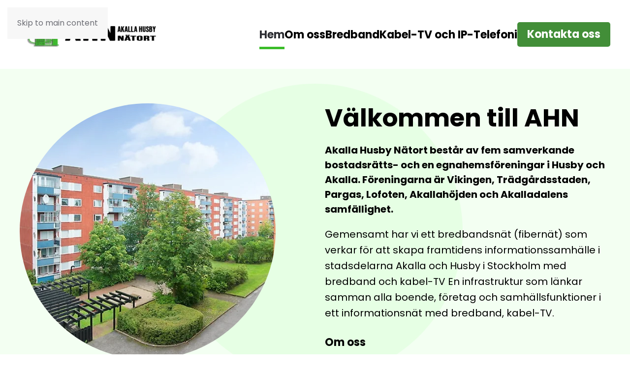

--- FILE ---
content_type: text/html; charset=UTF-8
request_url: https://www.ahn.se/
body_size: 9463
content:
<!DOCTYPE html>
<html lang="sv-SE">
    <head>
        <meta charset="UTF-8">
        <meta name="viewport" content="width=device-width, initial-scale=1">
        <link rel="icon" href="/wp-content/uploads/2026/01/favicon.png" sizes="any">
                <link rel="apple-touch-icon" href="/wp-content/themes/yootheme/packages/theme-wordpress/assets/images/apple-touch-icon.png">
                <title>Akalla Husby Nätort</title>
<meta name='robots' content='max-image-preview:large' />
<link rel="alternate" type="application/rss+xml" title="Akalla Husby Nätort &raquo; Webbflöde" href="https://www.ahn.se/feed/" />
<link rel="alternate" type="application/rss+xml" title="Akalla Husby Nätort &raquo; Kommentarsflöde" href="https://www.ahn.se/comments/feed/" />
<link rel="alternate" title="oEmbed (JSON)" type="application/json+oembed" href="https://www.ahn.se/wp-json/oembed/1.0/embed?url=https%3A%2F%2Fwww.ahn.se%2F" />
<link rel="alternate" title="oEmbed (XML)" type="text/xml+oembed" href="https://www.ahn.se/wp-json/oembed/1.0/embed?url=https%3A%2F%2Fwww.ahn.se%2F&#038;format=xml" />
<style id='wp-emoji-styles-inline-css'>

	img.wp-smiley, img.emoji {
		display: inline !important;
		border: none !important;
		box-shadow: none !important;
		height: 1em !important;
		width: 1em !important;
		margin: 0 0.07em !important;
		vertical-align: -0.1em !important;
		background: none !important;
		padding: 0 !important;
	}
/*# sourceURL=wp-emoji-styles-inline-css */
</style>
<style id='wp-block-library-inline-css'>
:root{--wp-block-synced-color:#7a00df;--wp-block-synced-color--rgb:122,0,223;--wp-bound-block-color:var(--wp-block-synced-color);--wp-editor-canvas-background:#ddd;--wp-admin-theme-color:#007cba;--wp-admin-theme-color--rgb:0,124,186;--wp-admin-theme-color-darker-10:#006ba1;--wp-admin-theme-color-darker-10--rgb:0,107,160.5;--wp-admin-theme-color-darker-20:#005a87;--wp-admin-theme-color-darker-20--rgb:0,90,135;--wp-admin-border-width-focus:2px}@media (min-resolution:192dpi){:root{--wp-admin-border-width-focus:1.5px}}.wp-element-button{cursor:pointer}:root .has-very-light-gray-background-color{background-color:#eee}:root .has-very-dark-gray-background-color{background-color:#313131}:root .has-very-light-gray-color{color:#eee}:root .has-very-dark-gray-color{color:#313131}:root .has-vivid-green-cyan-to-vivid-cyan-blue-gradient-background{background:linear-gradient(135deg,#00d084,#0693e3)}:root .has-purple-crush-gradient-background{background:linear-gradient(135deg,#34e2e4,#4721fb 50%,#ab1dfe)}:root .has-hazy-dawn-gradient-background{background:linear-gradient(135deg,#faaca8,#dad0ec)}:root .has-subdued-olive-gradient-background{background:linear-gradient(135deg,#fafae1,#67a671)}:root .has-atomic-cream-gradient-background{background:linear-gradient(135deg,#fdd79a,#004a59)}:root .has-nightshade-gradient-background{background:linear-gradient(135deg,#330968,#31cdcf)}:root .has-midnight-gradient-background{background:linear-gradient(135deg,#020381,#2874fc)}:root{--wp--preset--font-size--normal:16px;--wp--preset--font-size--huge:42px}.has-regular-font-size{font-size:1em}.has-larger-font-size{font-size:2.625em}.has-normal-font-size{font-size:var(--wp--preset--font-size--normal)}.has-huge-font-size{font-size:var(--wp--preset--font-size--huge)}.has-text-align-center{text-align:center}.has-text-align-left{text-align:left}.has-text-align-right{text-align:right}.has-fit-text{white-space:nowrap!important}#end-resizable-editor-section{display:none}.aligncenter{clear:both}.items-justified-left{justify-content:flex-start}.items-justified-center{justify-content:center}.items-justified-right{justify-content:flex-end}.items-justified-space-between{justify-content:space-between}.screen-reader-text{border:0;clip-path:inset(50%);height:1px;margin:-1px;overflow:hidden;padding:0;position:absolute;width:1px;word-wrap:normal!important}.screen-reader-text:focus{background-color:#ddd;clip-path:none;color:#444;display:block;font-size:1em;height:auto;left:5px;line-height:normal;padding:15px 23px 14px;text-decoration:none;top:5px;width:auto;z-index:100000}html :where(.has-border-color){border-style:solid}html :where([style*=border-top-color]){border-top-style:solid}html :where([style*=border-right-color]){border-right-style:solid}html :where([style*=border-bottom-color]){border-bottom-style:solid}html :where([style*=border-left-color]){border-left-style:solid}html :where([style*=border-width]){border-style:solid}html :where([style*=border-top-width]){border-top-style:solid}html :where([style*=border-right-width]){border-right-style:solid}html :where([style*=border-bottom-width]){border-bottom-style:solid}html :where([style*=border-left-width]){border-left-style:solid}html :where(img[class*=wp-image-]){height:auto;max-width:100%}:where(figure){margin:0 0 1em}html :where(.is-position-sticky){--wp-admin--admin-bar--position-offset:var(--wp-admin--admin-bar--height,0px)}@media screen and (max-width:600px){html :where(.is-position-sticky){--wp-admin--admin-bar--position-offset:0px}}

/*# sourceURL=wp-block-library-inline-css */
</style><style id='global-styles-inline-css'>
:root{--wp--preset--aspect-ratio--square: 1;--wp--preset--aspect-ratio--4-3: 4/3;--wp--preset--aspect-ratio--3-4: 3/4;--wp--preset--aspect-ratio--3-2: 3/2;--wp--preset--aspect-ratio--2-3: 2/3;--wp--preset--aspect-ratio--16-9: 16/9;--wp--preset--aspect-ratio--9-16: 9/16;--wp--preset--color--black: #000000;--wp--preset--color--cyan-bluish-gray: #abb8c3;--wp--preset--color--white: #ffffff;--wp--preset--color--pale-pink: #f78da7;--wp--preset--color--vivid-red: #cf2e2e;--wp--preset--color--luminous-vivid-orange: #ff6900;--wp--preset--color--luminous-vivid-amber: #fcb900;--wp--preset--color--light-green-cyan: #7bdcb5;--wp--preset--color--vivid-green-cyan: #00d084;--wp--preset--color--pale-cyan-blue: #8ed1fc;--wp--preset--color--vivid-cyan-blue: #0693e3;--wp--preset--color--vivid-purple: #9b51e0;--wp--preset--gradient--vivid-cyan-blue-to-vivid-purple: linear-gradient(135deg,rgb(6,147,227) 0%,rgb(155,81,224) 100%);--wp--preset--gradient--light-green-cyan-to-vivid-green-cyan: linear-gradient(135deg,rgb(122,220,180) 0%,rgb(0,208,130) 100%);--wp--preset--gradient--luminous-vivid-amber-to-luminous-vivid-orange: linear-gradient(135deg,rgb(252,185,0) 0%,rgb(255,105,0) 100%);--wp--preset--gradient--luminous-vivid-orange-to-vivid-red: linear-gradient(135deg,rgb(255,105,0) 0%,rgb(207,46,46) 100%);--wp--preset--gradient--very-light-gray-to-cyan-bluish-gray: linear-gradient(135deg,rgb(238,238,238) 0%,rgb(169,184,195) 100%);--wp--preset--gradient--cool-to-warm-spectrum: linear-gradient(135deg,rgb(74,234,220) 0%,rgb(151,120,209) 20%,rgb(207,42,186) 40%,rgb(238,44,130) 60%,rgb(251,105,98) 80%,rgb(254,248,76) 100%);--wp--preset--gradient--blush-light-purple: linear-gradient(135deg,rgb(255,206,236) 0%,rgb(152,150,240) 100%);--wp--preset--gradient--blush-bordeaux: linear-gradient(135deg,rgb(254,205,165) 0%,rgb(254,45,45) 50%,rgb(107,0,62) 100%);--wp--preset--gradient--luminous-dusk: linear-gradient(135deg,rgb(255,203,112) 0%,rgb(199,81,192) 50%,rgb(65,88,208) 100%);--wp--preset--gradient--pale-ocean: linear-gradient(135deg,rgb(255,245,203) 0%,rgb(182,227,212) 50%,rgb(51,167,181) 100%);--wp--preset--gradient--electric-grass: linear-gradient(135deg,rgb(202,248,128) 0%,rgb(113,206,126) 100%);--wp--preset--gradient--midnight: linear-gradient(135deg,rgb(2,3,129) 0%,rgb(40,116,252) 100%);--wp--preset--font-size--small: 13px;--wp--preset--font-size--medium: 20px;--wp--preset--font-size--large: 36px;--wp--preset--font-size--x-large: 42px;--wp--preset--spacing--20: 0.44rem;--wp--preset--spacing--30: 0.67rem;--wp--preset--spacing--40: 1rem;--wp--preset--spacing--50: 1.5rem;--wp--preset--spacing--60: 2.25rem;--wp--preset--spacing--70: 3.38rem;--wp--preset--spacing--80: 5.06rem;--wp--preset--shadow--natural: 6px 6px 9px rgba(0, 0, 0, 0.2);--wp--preset--shadow--deep: 12px 12px 50px rgba(0, 0, 0, 0.4);--wp--preset--shadow--sharp: 6px 6px 0px rgba(0, 0, 0, 0.2);--wp--preset--shadow--outlined: 6px 6px 0px -3px rgb(255, 255, 255), 6px 6px rgb(0, 0, 0);--wp--preset--shadow--crisp: 6px 6px 0px rgb(0, 0, 0);}:where(.is-layout-flex){gap: 0.5em;}:where(.is-layout-grid){gap: 0.5em;}body .is-layout-flex{display: flex;}.is-layout-flex{flex-wrap: wrap;align-items: center;}.is-layout-flex > :is(*, div){margin: 0;}body .is-layout-grid{display: grid;}.is-layout-grid > :is(*, div){margin: 0;}:where(.wp-block-columns.is-layout-flex){gap: 2em;}:where(.wp-block-columns.is-layout-grid){gap: 2em;}:where(.wp-block-post-template.is-layout-flex){gap: 1.25em;}:where(.wp-block-post-template.is-layout-grid){gap: 1.25em;}.has-black-color{color: var(--wp--preset--color--black) !important;}.has-cyan-bluish-gray-color{color: var(--wp--preset--color--cyan-bluish-gray) !important;}.has-white-color{color: var(--wp--preset--color--white) !important;}.has-pale-pink-color{color: var(--wp--preset--color--pale-pink) !important;}.has-vivid-red-color{color: var(--wp--preset--color--vivid-red) !important;}.has-luminous-vivid-orange-color{color: var(--wp--preset--color--luminous-vivid-orange) !important;}.has-luminous-vivid-amber-color{color: var(--wp--preset--color--luminous-vivid-amber) !important;}.has-light-green-cyan-color{color: var(--wp--preset--color--light-green-cyan) !important;}.has-vivid-green-cyan-color{color: var(--wp--preset--color--vivid-green-cyan) !important;}.has-pale-cyan-blue-color{color: var(--wp--preset--color--pale-cyan-blue) !important;}.has-vivid-cyan-blue-color{color: var(--wp--preset--color--vivid-cyan-blue) !important;}.has-vivid-purple-color{color: var(--wp--preset--color--vivid-purple) !important;}.has-black-background-color{background-color: var(--wp--preset--color--black) !important;}.has-cyan-bluish-gray-background-color{background-color: var(--wp--preset--color--cyan-bluish-gray) !important;}.has-white-background-color{background-color: var(--wp--preset--color--white) !important;}.has-pale-pink-background-color{background-color: var(--wp--preset--color--pale-pink) !important;}.has-vivid-red-background-color{background-color: var(--wp--preset--color--vivid-red) !important;}.has-luminous-vivid-orange-background-color{background-color: var(--wp--preset--color--luminous-vivid-orange) !important;}.has-luminous-vivid-amber-background-color{background-color: var(--wp--preset--color--luminous-vivid-amber) !important;}.has-light-green-cyan-background-color{background-color: var(--wp--preset--color--light-green-cyan) !important;}.has-vivid-green-cyan-background-color{background-color: var(--wp--preset--color--vivid-green-cyan) !important;}.has-pale-cyan-blue-background-color{background-color: var(--wp--preset--color--pale-cyan-blue) !important;}.has-vivid-cyan-blue-background-color{background-color: var(--wp--preset--color--vivid-cyan-blue) !important;}.has-vivid-purple-background-color{background-color: var(--wp--preset--color--vivid-purple) !important;}.has-black-border-color{border-color: var(--wp--preset--color--black) !important;}.has-cyan-bluish-gray-border-color{border-color: var(--wp--preset--color--cyan-bluish-gray) !important;}.has-white-border-color{border-color: var(--wp--preset--color--white) !important;}.has-pale-pink-border-color{border-color: var(--wp--preset--color--pale-pink) !important;}.has-vivid-red-border-color{border-color: var(--wp--preset--color--vivid-red) !important;}.has-luminous-vivid-orange-border-color{border-color: var(--wp--preset--color--luminous-vivid-orange) !important;}.has-luminous-vivid-amber-border-color{border-color: var(--wp--preset--color--luminous-vivid-amber) !important;}.has-light-green-cyan-border-color{border-color: var(--wp--preset--color--light-green-cyan) !important;}.has-vivid-green-cyan-border-color{border-color: var(--wp--preset--color--vivid-green-cyan) !important;}.has-pale-cyan-blue-border-color{border-color: var(--wp--preset--color--pale-cyan-blue) !important;}.has-vivid-cyan-blue-border-color{border-color: var(--wp--preset--color--vivid-cyan-blue) !important;}.has-vivid-purple-border-color{border-color: var(--wp--preset--color--vivid-purple) !important;}.has-vivid-cyan-blue-to-vivid-purple-gradient-background{background: var(--wp--preset--gradient--vivid-cyan-blue-to-vivid-purple) !important;}.has-light-green-cyan-to-vivid-green-cyan-gradient-background{background: var(--wp--preset--gradient--light-green-cyan-to-vivid-green-cyan) !important;}.has-luminous-vivid-amber-to-luminous-vivid-orange-gradient-background{background: var(--wp--preset--gradient--luminous-vivid-amber-to-luminous-vivid-orange) !important;}.has-luminous-vivid-orange-to-vivid-red-gradient-background{background: var(--wp--preset--gradient--luminous-vivid-orange-to-vivid-red) !important;}.has-very-light-gray-to-cyan-bluish-gray-gradient-background{background: var(--wp--preset--gradient--very-light-gray-to-cyan-bluish-gray) !important;}.has-cool-to-warm-spectrum-gradient-background{background: var(--wp--preset--gradient--cool-to-warm-spectrum) !important;}.has-blush-light-purple-gradient-background{background: var(--wp--preset--gradient--blush-light-purple) !important;}.has-blush-bordeaux-gradient-background{background: var(--wp--preset--gradient--blush-bordeaux) !important;}.has-luminous-dusk-gradient-background{background: var(--wp--preset--gradient--luminous-dusk) !important;}.has-pale-ocean-gradient-background{background: var(--wp--preset--gradient--pale-ocean) !important;}.has-electric-grass-gradient-background{background: var(--wp--preset--gradient--electric-grass) !important;}.has-midnight-gradient-background{background: var(--wp--preset--gradient--midnight) !important;}.has-small-font-size{font-size: var(--wp--preset--font-size--small) !important;}.has-medium-font-size{font-size: var(--wp--preset--font-size--medium) !important;}.has-large-font-size{font-size: var(--wp--preset--font-size--large) !important;}.has-x-large-font-size{font-size: var(--wp--preset--font-size--x-large) !important;}
/*# sourceURL=global-styles-inline-css */
</style>

<style id='classic-theme-styles-inline-css'>
/*! This file is auto-generated */
.wp-block-button__link{color:#fff;background-color:#32373c;border-radius:9999px;box-shadow:none;text-decoration:none;padding:calc(.667em + 2px) calc(1.333em + 2px);font-size:1.125em}.wp-block-file__button{background:#32373c;color:#fff;text-decoration:none}
/*# sourceURL=/wp-includes/css/classic-themes.min.css */
</style>
<link href="https://www.ahn.se/wp-content/themes/yootheme/css/theme.1.css?ver=1767605667" rel="stylesheet">
<link rel="https://api.w.org/" href="https://www.ahn.se/wp-json/" /><link rel="alternate" title="JSON" type="application/json" href="https://www.ahn.se/wp-json/wp/v2/pages/2342" /><link rel="EditURI" type="application/rsd+xml" title="RSD" href="https://www.ahn.se/xmlrpc.php?rsd" />
<meta name="generator" content="WordPress 6.9" />
<link rel="canonical" href="https://www.ahn.se/" />
<link rel='shortlink' href='https://www.ahn.se/' />
<script src="https://www.ahn.se/wp-content/themes/yootheme/vendor/assets/uikit/dist/js/uikit.min.js?ver=4.5.33"></script>
<script src="https://www.ahn.se/wp-content/themes/yootheme/vendor/assets/uikit/dist/js/uikit-icons-fuse.min.js?ver=4.5.33"></script>
<script src="https://www.ahn.se/wp-content/themes/yootheme/js/theme.js?ver=4.5.33"></script>
<script>window.yootheme ||= {}; var $theme = yootheme.theme = {"i18n":{"close":{"label":"St\u00e4ng","0":"yootheme"},"totop":{"label":"Back to top","0":"yootheme"},"marker":{"label":"Open","0":"yootheme"},"navbarToggleIcon":{"label":"\u00d6ppna meny","0":"yootheme"},"paginationPrevious":{"label":"F\u00f6reg\u00e5ende sida","0":"yootheme"},"paginationNext":{"label":"N\u00e4sta sida","0":"yootheme"},"searchIcon":{"toggle":"Open Search","submit":"Submit Search"},"slider":{"next":"Next slide","previous":"Previous slide","slideX":"Slide %s","slideLabel":"%s of %s"},"slideshow":{"next":"Next slide","previous":"Previous slide","slideX":"Slide %s","slideLabel":"%s of %s"},"lightboxPanel":{"next":"Next slide","previous":"Previous slide","slideLabel":"%s of %s","close":"Close"}}};</script>
		<style id="wp-custom-css">
			@media screen and (max-width: 480px) {
	body {
		font-size: 16px;
	}
	h1 {
		font-size: 30px;
	}
	h2 {
		font-size: 26px;
	}
	h3 {
		font-size: 24px;
	}
	.uk-text-lead {
		font-size: 16px;
	}
	.uk-text-meta {
		font-size: 12px;
	}
	.uk-button {
		font-size: 16px;
		line-height: 16px;
		padding: 10px;
	}
}		</style>
		    </head>
    <body class="home wp-singular page-template-default page page-id-2342 wp-theme-yootheme ">

        
        <div class="uk-hidden-visually uk-notification uk-notification-top-left uk-width-auto">
            <div class="uk-notification-message">
                <a href="#tm-main" class="uk-link-reset">Skip to main content</a>
            </div>
        </div>

        
        
        <div class="tm-page">

                        


<header class="tm-header-mobile uk-hidden@m">


        <div uk-sticky cls-active="uk-navbar-sticky" sel-target=".uk-navbar-container">
    
        <div class="uk-navbar-container">

            <div class="uk-container uk-container-expand uk-padding-remove-left">
                <nav class="uk-navbar" uk-navbar="{&quot;align&quot;:&quot;left&quot;,&quot;container&quot;:&quot;.tm-header-mobile &gt; [uk-sticky]&quot;,&quot;boundary&quot;:&quot;.tm-header-mobile .uk-navbar-container&quot;}">

                                        <div class="uk-navbar-left ">

                                                    <a href="https://www.ahn.se/" aria-label="Back to home" class="uk-logo uk-navbar-item uk-padding-remove-left">
    <picture>
<source type="image/webp" srcset="/wp-content/themes/yootheme/cache/25/logogrande-25e30bfe.webp 176w, /wp-content/themes/yootheme/cache/f7/logogrande-f79c2db7.webp 352w" sizes="(min-width: 176px) 176px">
<img alt loading="eager" src="/wp-content/themes/yootheme/cache/b5/logogrande-b53f1c08.jpeg" width="176" height="80">
</picture></a>                        
                        
                        
                    </div>
                    
                    
                                        <div class="uk-navbar-right">

                                                                            
                                                    <a uk-toggle href="#tm-dialog-mobile" class="uk-navbar-toggle">

        
        <div uk-navbar-toggle-icon></div>

        
    </a>                        
                    </div>
                    
                </nav>
            </div>

        </div>

        </div>
    



        <div id="tm-dialog-mobile" uk-offcanvas="container: true; overlay: true" mode="slide" flip>
        <div class="uk-offcanvas-bar uk-flex uk-flex-column">

                        <button class="uk-offcanvas-close uk-close-large" type="button" uk-close uk-toggle="cls: uk-close-large; mode: media; media: @s"></button>
            
                        <div class="uk-margin-auto-bottom">
                
<div class="uk-panel widget widget_nav_menu" id="nav_menu-2">

    
    
<ul class="uk-nav uk-nav-default">
    
	<li class="menu-item menu-item-type-post_type menu-item-object-page menu-item-home current-menu-item page_item page-item-2342 current_page_item uk-active"><a href="https://www.ahn.se/">Hem</a></li>
	<li class="menu-item menu-item-type-post_type menu-item-object-page"><a href="https://www.ahn.se/om/">Om oss</a></li>
	<li class="menu-item menu-item-type-post_type menu-item-object-page menu-item-has-children uk-parent"><a href="https://www.ahn.se/bredband-2/">Bredband</a>
	<ul class="uk-nav-sub">

		<li class="menu-item menu-item-type-post_type menu-item-object-page"><a href="https://www.ahn.se/bredband/tekniken/">Tekniken</a></li>
		<li class="menu-item menu-item-type-post_type menu-item-object-page"><a href="https://www.ahn.se/bredband/datasakerhet/">Datasäkerhet</a></li>
		<li class="menu-item menu-item-type-post_type menu-item-object-page"><a href="https://www.ahn.se/leverantorer/">Leverantörer</a></li>
		<li class="menu-item menu-item-type-post_type menu-item-object-page"><a href="https://www.ahn.se/gdpr/">GDPR</a></li></ul></li>
	<li class="menu-item menu-item-type-post_type menu-item-object-page menu-item-has-children uk-parent"><a href="https://www.ahn.se/kabel-tv/">Kabel-TV och IP-Telefoni</a>
	<ul class="uk-nav-sub">

		<li class="menu-item menu-item-type-post_type menu-item-object-page"><a href="https://www.ahn.se/kabel-tv/">Kabel TV, digital Tv och Video-on-demand</a></li>
		<li class="menu-item menu-item-type-post_type menu-item-object-page"><a href="https://www.ahn.se/ip-telefoni/">IP Telefoni</a></li></ul></li></ul>

</div>
            </div>
            
                        <div class="uk-grid-margin">
                
<div class="uk-panel widget widget_builderwidget" id="builderwidget-4">

    
    <div class="uk-grid tm-grid-expand uk-child-width-1-1 uk-grid-margin">
<div class="uk-width-1-1">
    
        
            
            
            
                
                    
<div class="uk-margin">
    
    
        
        
<a class="el-content uk-width-1-1 uk-button uk-button-primary" aria-label="Länk till sida med kontaktuppgifter" href="/kontakt-2/">
    
        Kontakta oss    
    
</a>


        
    
    
</div>

                
            
        
    
</div></div>
</div>
            </div>
            
        </div>
    </div>
    
    
    

</header>




<header class="tm-header uk-visible@m">



        <div uk-sticky media="@m" cls-active="uk-navbar-sticky" sel-target=".uk-navbar-container">
    
        <div class="uk-navbar-container">

            <div class="uk-container uk-container-large">
                <nav class="uk-navbar" uk-navbar="{&quot;align&quot;:&quot;left&quot;,&quot;container&quot;:&quot;.tm-header &gt; [uk-sticky]&quot;,&quot;boundary&quot;:&quot;.tm-header .uk-navbar-container&quot;}">

                                        <div class="uk-navbar-left ">

                                                    <a href="https://www.ahn.se/" aria-label="Back to home" class="uk-logo uk-navbar-item">
    <picture>
<source type="image/webp" srcset="/wp-content/themes/yootheme/cache/63/logogrande-63425385.webp 308w, /wp-content/themes/yootheme/cache/68/logogrande-686c6498.webp 506w" sizes="(min-width: 308px) 308px">
<img alt loading="eager" src="/wp-content/themes/yootheme/cache/37/logogrande-370cd8bb.jpeg" width="308" height="140">
</picture></a>                        
                        
                        
                    </div>
                    
                    
                                        <div class="uk-navbar-right">

                                                    
<ul class="uk-navbar-nav">
    
	<li class="menu-item menu-item-type-post_type menu-item-object-page menu-item-home current-menu-item page_item page-item-2342 current_page_item uk-active"><a href="https://www.ahn.se/">Hem</a></li>
	<li class="menu-item menu-item-type-post_type menu-item-object-page"><a href="https://www.ahn.se/om/">Om oss</a></li>
	<li class="menu-item menu-item-type-post_type menu-item-object-page menu-item-has-children uk-parent"><a href="https://www.ahn.se/bredband-2/">Bredband</a>
	<div class="uk-drop uk-navbar-dropdown"><div><ul class="uk-nav uk-navbar-dropdown-nav">

		<li class="menu-item menu-item-type-post_type menu-item-object-page"><a href="https://www.ahn.se/bredband/tekniken/">Tekniken</a></li>
		<li class="menu-item menu-item-type-post_type menu-item-object-page"><a href="https://www.ahn.se/bredband/datasakerhet/">Datasäkerhet</a></li>
		<li class="menu-item menu-item-type-post_type menu-item-object-page"><a href="https://www.ahn.se/leverantorer/">Leverantörer</a></li>
		<li class="menu-item menu-item-type-post_type menu-item-object-page"><a href="https://www.ahn.se/gdpr/">GDPR</a></li></ul></div></div></li>
	<li class="menu-item menu-item-type-post_type menu-item-object-page menu-item-has-children uk-parent"><a href="https://www.ahn.se/kabel-tv/">Kabel-TV och IP-Telefoni</a>
	<div class="uk-drop uk-navbar-dropdown" style="width: 400px;"><div><ul class="uk-nav uk-navbar-dropdown-nav">

		<li class="menu-item menu-item-type-post_type menu-item-object-page"><a href="https://www.ahn.se/kabel-tv/">Kabel TV, digital Tv och Video-on-demand</a></li>
		<li class="menu-item menu-item-type-post_type menu-item-object-page"><a href="https://www.ahn.se/ip-telefoni/">IP Telefoni</a></li></ul></div></div></li></ul>

<div class="uk-navbar-item widget widget_builderwidget" id="builderwidget-3">

    
    <div class="uk-grid tm-grid-expand uk-child-width-1-1 uk-grid-margin">
<div class="uk-width-1-1">
    
        
            
            
            
                
                    
<div class="uk-margin">
    
    
        
        
<a class="el-content uk-button uk-button-primary" aria-label="Länk till sida med kontaktuppgifter" href="/kontakt-2/">
    
        Kontakta oss    
    
</a>


        
    
    
</div>

                
            
        
    
</div></div>
</div>
                        
                                                                            
                    </div>
                    
                </nav>
            </div>

        </div>

        </div>
    







</header>

            
            
            <main id="tm-main" >

                <!-- Builder #page --><style class="uk-margin-remove-adjacent">#page\#0 .el-meta{position: absolute; top: -10px; background: #3ABC29; font-family: "Poppins"; font-size: 18px; font-weight: 700; color: #fff; letter-spacing: 0px; padding: 2px 10px;}</style>
<div class="uk-section-primary">
        <div style="background-size: 600px 600px;" data-src="/wp-content/themes/yootheme/cache/35/bg-dot-357b03ba.png" data-sources="[{&quot;type&quot;:&quot;image\/webp&quot;,&quot;srcset&quot;:&quot;\/wp-content\/themes\/yootheme\/cache\/d9\/bg-dot-d9c3c62a.webp 600w, \/wp-content\/themes\/yootheme\/cache\/3d\/bg-dot-3dbdcd57.webp 639w&quot;,&quot;sizes&quot;:&quot;(min-width: 600px) 600px&quot;}]" uk-img class="uk-background-norepeat uk-background-center-center uk-section">    
        
        
        
            
                                <div class="uk-container">                
                    <div class="uk-grid tm-grid-expand uk-grid-margin" uk-grid>
<div class="uk-width-1-2@m uk-visible@m">
    
        
            
            
            
                
                    
<div class="uk-margin uk-visible@m">
        <picture>
<source type="image/webp" srcset="/wp-content/themes/yootheme/cache/c5/Hem_bild-c550537b.webp 520w" sizes="(min-width: 520px) 520px">
<img decoding="async" src="/wp-content/themes/yootheme/cache/db/Hem_bild-db823c2e.jpeg" width="520" height="520" class="el-image uk-border-circle" alt loading="lazy">
</picture>    
    
</div>
                
            
        
    
</div>
<div class="uk-width-1-2@m">
    
        
            
            
            
                
                    
<h1>        Välkommen till AHN    </h1><div class="uk-panel uk-text-lead uk-margin"><p>Akalla Husby Nätort består av fem samverkande bostadsrätts- och en egnahemsföreningar i Husby och Akalla. Föreningarna är Vikingen, Trädgårdsstaden, Pargas, Lofoten, Akallahöjden och Akalladalens samfällighet.</p></div><div class="uk-panel uk-margin"><p>Gemensamt har vi ett bredbandsnät (fibernät) som verkar för att skapa framtidens informationssamhälle i stadsdelarna Akalla och Husby i Stockholm med bredband och kabel-TV En infrastruktur som länkar samman alla boende, företag och samhällsfunktioner i ett informationsnät med bredband, kabel-TV.</p></div>
<div class="uk-margin">
    
    
        
        
<a class="el-content uk-button uk-button-text" href="/om/">
    
        Om oss    
    
</a>


        
    
    
</div>

                
            
        
    
</div></div>
                                </div>                
            
        
        </div>
    
</div>
<div class="uk-section-default uk-section uk-section-small">
    
        
        
        
            
                                <div class="uk-container">                
                    <div class="uk-grid tm-grid-expand uk-child-width-1-1 uk-grid-margin">
<div class="uk-width-1-1">
    
        
            
            
            
                
                    
<h2>        Föreningar    </h2>
<div id="page#0" class="uk-margin uk-text-left">
    
        <div class="uk-grid uk-child-width-1-1 uk-child-width-1-2@s uk-child-width-1-3@m" uk-grid>                <div>
<div class="el-item uk-inverse-light">
        <a class="uk-flex-1 uk-border-rounded uk-transition-toggle uk-inline-clip uk-link-toggle" href="https://www.ahn.se/foreningar/vikingen/">    
        
            
<picture>
<source type="image/webp" srcset="/wp-content/themes/yootheme/cache/81/vikingen-819ccaa8.webp 400w, /wp-content/themes/yootheme/cache/55/vikingen-55b043b7.webp 484w" sizes="(min-width: 400px) 400px">
<img decoding="async" src="/wp-content/themes/yootheme/cache/26/vikingen-26d5f263.jpeg" width="400" height="400" alt loading="lazy" class="el-image uk-transition-scale-up uk-transition-opaque">
</picture>

            
            
                        <div class="uk-position-bottom-center uk-overlay-primary"><div class="uk-overlay uk-width-large uk-margin-remove-first-child">
<div class="el-meta uk-text-meta uk-margin-top">BRF</div>
<h3 class="el-title uk-margin-small-top uk-margin-remove-bottom">        Vikingen    </h3>



</div></div>            
        
        </a>    
</div></div>                <div>
<div class="el-item uk-inverse-light">
        <a class="uk-flex-1 uk-border-rounded uk-transition-toggle uk-inline-clip uk-link-toggle" href="https://www.ahn.se/foreningar/pargas/">    
        
            
<picture>
<source type="image/webp" srcset="/wp-content/themes/yootheme/cache/69/pargas-695cf247.webp 400w, /wp-content/themes/yootheme/cache/bd/pargas-bd707b58.webp 484w" sizes="(min-width: 400px) 400px">
<img decoding="async" src="/wp-content/themes/yootheme/cache/99/pargas-99d1f332.jpeg" width="400" height="400" alt loading="lazy" class="el-image uk-transition-scale-up uk-transition-opaque">
</picture>

            
            
                        <div class="uk-position-bottom-center uk-overlay-primary"><div class="uk-overlay uk-width-large uk-margin-remove-first-child">
<div class="el-meta uk-text-meta uk-margin-top">BRF</div>
<h3 class="el-title uk-margin-small-top uk-margin-remove-bottom">        Pargas    </h3>



</div></div>            
        
        </a>    
</div></div>                <div>
<div class="el-item uk-inverse-light">
        <a class="uk-flex-1 uk-border-rounded uk-transition-toggle uk-inline-clip uk-link-toggle" href="https://www.ahn.se/foreningar/brf-lofoten/">    
        
            
<picture>
<source type="image/webp" srcset="/wp-content/themes/yootheme/cache/3d/Stavangergarden_1-scaled-3d2605d9.webp 400w, /wp-content/themes/yootheme/cache/20/Stavangergarden_1-scaled-2069933a.webp 768w, /wp-content/themes/yootheme/cache/49/Stavangergarden_1-scaled-4932ebfa.webp 800w" sizes="(min-width: 400px) 400px">
<img decoding="async" src="/wp-content/themes/yootheme/cache/ab/Stavangergarden_1-scaled-ab30cc9a.jpeg" width="400" height="400" alt loading="lazy" class="el-image uk-transition-scale-up uk-transition-opaque">
</picture>

            
            
                        <div class="uk-position-bottom-center uk-overlay-primary"><div class="uk-overlay uk-width-large uk-margin-remove-first-child">
<div class="el-meta uk-text-meta uk-margin-top">BRF</div>
<h3 class="el-title uk-margin-small-top uk-margin-remove-bottom">        Lofoten    </h3>



</div></div>            
        
        </a>    
</div></div>                <div>
<div class="el-item uk-inverse-light">
        <a class="uk-flex-1 uk-border-rounded uk-transition-toggle uk-inline-clip uk-link-toggle" href="https://www.ahn.se/foreningar/brf-akallahojden/">    
        
            
<picture>
<source type="image/webp" srcset="/wp-content/themes/yootheme/cache/7c/akallahojden_final-7c70cbc2.webp 400w" sizes="(min-width: 400px) 400px">
<img decoding="async" src="/wp-content/themes/yootheme/cache/98/akallahojden_final-987ff881.jpeg" width="400" height="400" alt loading="lazy" class="el-image uk-transition-scale-up uk-transition-opaque">
</picture>

            
            
                        <div class="uk-position-bottom-center uk-overlay-primary"><div class="uk-overlay uk-width-large uk-margin-remove-first-child">
<div class="el-meta uk-text-meta uk-margin-top">BRF</div>
<h3 class="el-title uk-margin-small-top uk-margin-remove-bottom">        Akallahöjden    </h3>



</div></div>            
        
        </a>    
</div></div>                <div>
<div class="el-item uk-inverse-light">
        <a class="uk-flex-1 uk-border-rounded uk-transition-toggle uk-inline-clip uk-link-toggle" href="https://www.ahn.se/foreningar/brf-tradgardsstaden/">    
        
            
<picture>
<source type="image/webp" srcset="/wp-content/themes/yootheme/cache/6f/39864491_255849561731917_8036915728248471552_o-6fb6798b.webp 400w, /wp-content/themes/yootheme/cache/79/39864491_255849561731917_8036915728248471552_o-79445aab.webp 662w" sizes="(min-width: 400px) 400px">
<img decoding="async" src="/wp-content/themes/yootheme/cache/08/39864491_255849561731917_8036915728248471552_o-08a30107.jpeg" width="400" height="400" alt loading="lazy" class="el-image uk-transition-scale-up uk-transition-opaque">
</picture>

            
            
                        <div class="uk-position-bottom-center uk-overlay-primary"><div class="uk-overlay uk-width-large uk-margin-remove-first-child">
<div class="el-meta uk-text-meta uk-margin-top">BRF</div>
<h3 class="el-title uk-margin-small-top uk-margin-remove-bottom">        Trädgårdsstaden    </h3>



</div></div>            
        
        </a>    
</div></div>                <div>
<div class="el-item uk-inverse-light">
        <a class="uk-flex-1 uk-border-rounded uk-transition-toggle uk-inline-clip uk-link-toggle" href="https://www.ahn.se/foreningar-2/akalladalen/">    
        
            
<picture>
<source type="image/webp" srcset="/wp-content/themes/yootheme/cache/a1/unnamed-1-a1141b74.webp 400w" sizes="(min-width: 400px) 400px">
<img decoding="async" src="/wp-content/themes/yootheme/cache/54/unnamed-1-54e54c24.jpeg" width="400" height="400" alt loading="lazy" class="el-image uk-transition-scale-up uk-transition-opaque">
</picture>

            
            
                        <div class="uk-position-bottom-center uk-overlay-primary"><div class="uk-overlay uk-width-large uk-margin-remove-first-child">
<div class="el-meta uk-text-meta uk-margin-top">Samfälligheten</div>
<h3 class="el-title uk-margin-small-top uk-margin-remove-bottom">        Akalladalen    </h3>



</div></div>            
        
        </a>    
</div></div>                </div>
    
</div>
                
            
        
    
</div></div>
                                </div>                
            
        
    
</div>
<div class="uk-section-primary">
        <div style="background-size: 600px 600px;" data-src="/wp-content/themes/yootheme/cache/35/bg-dot-357b03ba.png" data-sources="[{&quot;type&quot;:&quot;image\/webp&quot;,&quot;srcset&quot;:&quot;\/wp-content\/themes\/yootheme\/cache\/d9\/bg-dot-d9c3c62a.webp 600w, \/wp-content\/themes\/yootheme\/cache\/3d\/bg-dot-3dbdcd57.webp 639w&quot;,&quot;sizes&quot;:&quot;(min-width: 600px) 600px&quot;}]" uk-img class="uk-background-norepeat uk-background-center-center uk-section">    
        
        
        
            
                                <div class="uk-container">                
                    <div class="uk-grid tm-grid-expand uk-grid-row-large uk-grid-divider uk-grid-margin-large" uk-grid>
<div class="uk-width-1-2@m">
    
        
            
            
            
                
                    
<h3>        Vår idé är att i stadsdelarna Akalla och Husby i Stockholm skapa framtidens informationssamhälle.    </h3><div class="uk-panel uk-text-lead uk-margin"><p>Samtliga boende, företag och samhällsfunktioner länkas samman i ett informationsnät för telefon, TV och datakommunikation. Infrastrukturen ska ge nya möjligheter för samhället att förbättra och utveckla nya tjänster och skapa förutsättningar för ökad service, trygghet och integration.</p></div><div class="uk-panel uk-margin"><p>Genom att själva äga och driva nätet kan vi upplåta nätet till flera operatörer, och på så sätt skapa konkurrens mellan dessa. De föreningar som ingår i AHN kan dessutom använda nätet för styrsystem för t.ex. för el, värme och vatten.</p></div>
<div class="uk-margin">
    
    
        
        
<a class="el-content uk-button uk-button-text" href="/kontakt-2/">
    
        Kontakta oss    
    
</a>


        
    
    
</div>

                
            
        
    
</div>
<div class="uk-width-1-2@m">
    
        
            
            
            
                
                    
<h2>        Nyheter    </h2>
<div class="uk-margin">
    
        <div class="uk-grid uk-child-width-1-1 uk-grid-match" uk-grid>                <div>
<div class="el-item uk-panel uk-margin-remove-first-child">
    
        
            
                
            
            
                                                
                
                    

        
                <h3 class="el-title uk-text-lead uk-margin-top uk-margin-remove-bottom">                        Kanalutbud &#8211; Kabel-TV                    </h3>        
        
    
        
        
                <div class="el-content uk-panel">Com Hem heter nu Tele2 och nu är de är Tele2 som är vår leverantör av kabel-TV. Idag distribueras ett basutbud om 10 TV kanaler samt 8 favorit kanaler till alla som man kan välja från deras bas utbud…</div>        
        
                <div><a href="https://www.ahn.se/senaste-nytt/nytt-kanalutbud-kabel-tv/" class="el-link">Läs hela nyheten</a></div>        

                
                
            
        
    
</div></div>
                <div>
<div class="el-item uk-panel uk-margin-remove-first-child">
    
        
            
                
            
            
                                                
                
                    

        
                <h3 class="el-title uk-text-lead uk-margin-top uk-margin-remove-bottom">                        Info från Tele2                    </h3>        
        
    
        
        
                <div class="el-content uk-panel">Tele2 har stängt alla analoga kanaler den 8 september och ersätter dem med ett digitalt grundutbud av kanaler. Det digitala grundutbudet kan ni se i alla antennuttag precis som idag utan något krav p…</div>        
        
                <div><a href="https://www.ahn.se/senaste-nytt/info-om-comhem/" class="el-link">Läs hela nyheten</a></div>        

                
                
            
        
    
</div></div>
                </div>
    
</div>
                
            
        
    
</div></div>
                                </div>                
            
        
        </div>
    
</div>        
            </main>

            
                        <footer>
                <!-- Builder #footer -->
<div class="uk-section-default uk-section">
    
        
        
        
            
                                <div class="uk-container">                
                    <div class="uk-grid tm-grid-expand uk-margin" uk-grid>
<div class="uk-width-1-2@m">
    
        
            
            
            
                
                    <div class="uk-panel uk-margin"><p><strong>Akalla Husby Nätort</strong><br />Föreningarna är Vikingen, Trädgårdsstaden, Pargas, Lofoten, Akallahöjden och Akalladalens samfällighet.</p></div>
                
            
        
    
</div>
<div class="uk-width-1-2@m">
    
        
            
            
            
                
                    <div class="uk-panel uk-margin"><p><strong>Kontakt</strong><br />Ta gärna kontakt med oss om ni vill veta mer eller om ni har förslag eller synpunkter. Normalt kontaktar Ni Er förening eller använder våra länkar på startsidan så finner Ni resp. förenings hemsida.</p></div>
                
            
        
    
</div></div>
                                </div>                
            
        
    
</div>
<div class="uk-section-default uk-section uk-padding-remove-top">
    
        
        
        
            
                                <div class="uk-container">                
                    <div class="uk-grid tm-grid-expand uk-child-width-1-1 uk-grid-margin">
<div class="uk-width-1-1">
    
        
            
            
            
                
                    <div class="uk-panel uk-text-meta uk-margin-medium uk-text-center"><p>Skapad av <a href="https://viksjowebbyra.se" target="_blank" rel="noopener">Viksjö Webbyrå</a></p></div>
                
            
        
    
</div></div>
                                </div>                
            
        
    
</div>            </footer>
            
        </div>

        
        <script type="speculationrules">
{"prefetch":[{"source":"document","where":{"and":[{"href_matches":"/*"},{"not":{"href_matches":["/wp-*.php","/wp-admin/*","/wp-content/uploads/*","/wp-content/*","/wp-content/plugins/*","/wp-content/themes/yootheme/*","/*\\?(.+)"]}},{"not":{"selector_matches":"a[rel~=\"nofollow\"]"}},{"not":{"selector_matches":".no-prefetch, .no-prefetch a"}}]},"eagerness":"conservative"}]}
</script>
<script id="wp-emoji-settings" type="application/json">
{"baseUrl":"https://s.w.org/images/core/emoji/17.0.2/72x72/","ext":".png","svgUrl":"https://s.w.org/images/core/emoji/17.0.2/svg/","svgExt":".svg","source":{"concatemoji":"https://www.ahn.se/wp-includes/js/wp-emoji-release.min.js?ver=6.9"}}
</script>
<script type="module">
/*! This file is auto-generated */
const a=JSON.parse(document.getElementById("wp-emoji-settings").textContent),o=(window._wpemojiSettings=a,"wpEmojiSettingsSupports"),s=["flag","emoji"];function i(e){try{var t={supportTests:e,timestamp:(new Date).valueOf()};sessionStorage.setItem(o,JSON.stringify(t))}catch(e){}}function c(e,t,n){e.clearRect(0,0,e.canvas.width,e.canvas.height),e.fillText(t,0,0);t=new Uint32Array(e.getImageData(0,0,e.canvas.width,e.canvas.height).data);e.clearRect(0,0,e.canvas.width,e.canvas.height),e.fillText(n,0,0);const a=new Uint32Array(e.getImageData(0,0,e.canvas.width,e.canvas.height).data);return t.every((e,t)=>e===a[t])}function p(e,t){e.clearRect(0,0,e.canvas.width,e.canvas.height),e.fillText(t,0,0);var n=e.getImageData(16,16,1,1);for(let e=0;e<n.data.length;e++)if(0!==n.data[e])return!1;return!0}function u(e,t,n,a){switch(t){case"flag":return n(e,"\ud83c\udff3\ufe0f\u200d\u26a7\ufe0f","\ud83c\udff3\ufe0f\u200b\u26a7\ufe0f")?!1:!n(e,"\ud83c\udde8\ud83c\uddf6","\ud83c\udde8\u200b\ud83c\uddf6")&&!n(e,"\ud83c\udff4\udb40\udc67\udb40\udc62\udb40\udc65\udb40\udc6e\udb40\udc67\udb40\udc7f","\ud83c\udff4\u200b\udb40\udc67\u200b\udb40\udc62\u200b\udb40\udc65\u200b\udb40\udc6e\u200b\udb40\udc67\u200b\udb40\udc7f");case"emoji":return!a(e,"\ud83e\u1fac8")}return!1}function f(e,t,n,a){let r;const o=(r="undefined"!=typeof WorkerGlobalScope&&self instanceof WorkerGlobalScope?new OffscreenCanvas(300,150):document.createElement("canvas")).getContext("2d",{willReadFrequently:!0}),s=(o.textBaseline="top",o.font="600 32px Arial",{});return e.forEach(e=>{s[e]=t(o,e,n,a)}),s}function r(e){var t=document.createElement("script");t.src=e,t.defer=!0,document.head.appendChild(t)}a.supports={everything:!0,everythingExceptFlag:!0},new Promise(t=>{let n=function(){try{var e=JSON.parse(sessionStorage.getItem(o));if("object"==typeof e&&"number"==typeof e.timestamp&&(new Date).valueOf()<e.timestamp+604800&&"object"==typeof e.supportTests)return e.supportTests}catch(e){}return null}();if(!n){if("undefined"!=typeof Worker&&"undefined"!=typeof OffscreenCanvas&&"undefined"!=typeof URL&&URL.createObjectURL&&"undefined"!=typeof Blob)try{var e="postMessage("+f.toString()+"("+[JSON.stringify(s),u.toString(),c.toString(),p.toString()].join(",")+"));",a=new Blob([e],{type:"text/javascript"});const r=new Worker(URL.createObjectURL(a),{name:"wpTestEmojiSupports"});return void(r.onmessage=e=>{i(n=e.data),r.terminate(),t(n)})}catch(e){}i(n=f(s,u,c,p))}t(n)}).then(e=>{for(const n in e)a.supports[n]=e[n],a.supports.everything=a.supports.everything&&a.supports[n],"flag"!==n&&(a.supports.everythingExceptFlag=a.supports.everythingExceptFlag&&a.supports[n]);var t;a.supports.everythingExceptFlag=a.supports.everythingExceptFlag&&!a.supports.flag,a.supports.everything||((t=a.source||{}).concatemoji?r(t.concatemoji):t.wpemoji&&t.twemoji&&(r(t.twemoji),r(t.wpemoji)))});
//# sourceURL=https://www.ahn.se/wp-includes/js/wp-emoji-loader.min.js
</script>
    </body>
</html>
